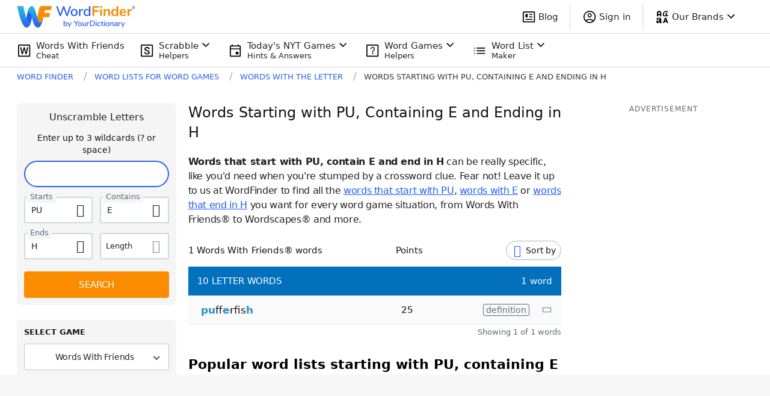

--- FILE ---
content_type: application/javascript; charset=utf-8
request_url: https://fundingchoicesmessages.google.com/f/AGSKWxUqtXqZDB2xEn1AeFOBKjSvU51qXZbxwqrz7nPY1dne2RdgABoipyFhk0fKkc7UqhbrxZxtnB1d_GvGI07wtsDonT5Ax_V_mEbdlFw-NQ8MZfUKIporsDlVjYRbEqEA7tjm94yXuwdNLcM72zz-FlskB6ml9wPhzv3zs5znrDUJ3oM2bmquDcqs6kBW/_/redirect_awe./popads_/glam300./oas.aspx/report_ad.
body_size: -1289
content:
window['2c273a57-4e30-4615-afd9-e1521ca74bc8'] = true;

--- FILE ---
content_type: application/javascript; charset=utf-8
request_url: https://fundingchoicesmessages.google.com/f/AGSKWxWSxXkJpRrm-qEM4RJXEfFyc-BLet3zQcT1WvjHM5aYWLiHFpYIriQdsVwtps4uBozzDiYoWIrKDkOm9n0o04CWCJdZDT9_-GFZT7JaO-Ert0vGSujTEFSXLWhvhMz4o2M5HqOWhw==?fccs=W251bGwsbnVsbCxudWxsLG51bGwsbnVsbCxudWxsLFsxNzY5MDc3MTYxLDY1NzAwMDAwMF0sbnVsbCxudWxsLG51bGwsW251bGwsWzcsNl0sbnVsbCxudWxsLG51bGwsbnVsbCxudWxsLG51bGwsbnVsbCxudWxsLG51bGwsM10sImh0dHBzOi8vd29yZGZpbmRlci55b3VyZGljdGlvbmFyeS5jb20vd29yZHMtd2l0aC10aGUtbGV0dGVyL3N0YXJ0cy1wdS13aXRoLWUtZW5kcy1oLyIsbnVsbCxbWzgsIjlvRUJSLTVtcXFvIl0sWzksImVuLVVTIl0sWzE2LCJbMSwxLDFdIl0sWzI2LCIyIl0sWzE5LCIyIl0sWzE3LCJbMF0iXSxbMjQsIiJdLFsyNSwiW1szMTA4MjI1NF1dIl0sWzI5LCJmYWxzZSJdXV0
body_size: 120
content:
if (typeof __googlefc.fcKernelManager.run === 'function') {"use strict";this.default_ContributorServingResponseClientJs=this.default_ContributorServingResponseClientJs||{};(function(_){var window=this;
try{
var qp=function(a){this.A=_.t(a)};_.u(qp,_.J);var rp=function(a){this.A=_.t(a)};_.u(rp,_.J);rp.prototype.getWhitelistStatus=function(){return _.F(this,2)};var sp=function(a){this.A=_.t(a)};_.u(sp,_.J);var tp=_.ed(sp),up=function(a,b,c){this.B=a;this.j=_.A(b,qp,1);this.l=_.A(b,_.Pk,3);this.F=_.A(b,rp,4);a=this.B.location.hostname;this.D=_.Fg(this.j,2)&&_.O(this.j,2)!==""?_.O(this.j,2):a;a=new _.Qg(_.Qk(this.l));this.C=new _.dh(_.q.document,this.D,a);this.console=null;this.o=new _.mp(this.B,c,a)};
up.prototype.run=function(){if(_.O(this.j,3)){var a=this.C,b=_.O(this.j,3),c=_.fh(a),d=new _.Wg;b=_.hg(d,1,b);c=_.C(c,1,b);_.jh(a,c)}else _.gh(this.C,"FCNEC");_.op(this.o,_.A(this.l,_.De,1),this.l.getDefaultConsentRevocationText(),this.l.getDefaultConsentRevocationCloseText(),this.l.getDefaultConsentRevocationAttestationText(),this.D);_.pp(this.o,_.F(this.F,1),this.F.getWhitelistStatus());var e;a=(e=this.B.googlefc)==null?void 0:e.__executeManualDeployment;a!==void 0&&typeof a==="function"&&_.To(this.o.G,
"manualDeploymentApi")};var vp=function(){};vp.prototype.run=function(a,b,c){var d;return _.v(function(e){d=tp(b);(new up(a,d,c)).run();return e.return({})})};_.Tk(7,new vp);
}catch(e){_._DumpException(e)}
}).call(this,this.default_ContributorServingResponseClientJs);
// Google Inc.

//# sourceURL=/_/mss/boq-content-ads-contributor/_/js/k=boq-content-ads-contributor.ContributorServingResponseClientJs.en_US.9oEBR-5mqqo.es5.O/d=1/exm=ad_blocking_detection_executable,kernel_loader,loader_js_executable/ed=1/rs=AJlcJMwtVrnwsvCgvFVyuqXAo8GMo9641A/m=cookie_refresh_executable
__googlefc.fcKernelManager.run('\x5b\x5b\x5b7,\x22\x5b\x5bnull,\\\x22yourdictionary.com\\\x22,\\\x22AKsRol_jVDqsbYanjPQ_r-FgLFneSTRpLHaocj64YDAaRJ6U9sRDMIj8ABIa0PK4J49MnHzmYjZ8dpfMbQBj8TcrcIRmX4Hi4uPRo4QpbmAjIK2ZbXdAIZm6WIgRmI36unL9DoZ4GnqJBD0v3QTOENNRptaBWzeBgA\\\\u003d\\\\u003d\\\x22\x5d,null,\x5b\x5bnull,null,null,\\\x22https:\/\/fundingchoicesmessages.google.com\/f\/AGSKWxW7HsZE6LMBZSOOYJ5t4HBjkB619091290k8i6lCcVgMGAe4kS1_j-ep7A7LNsNEfXSAfT-Cw-lRu4_DJPm71qtfHkeZUqZbvICptFg1c5spuwwfDfhX4tcaJoZfsktAHcwldo97A\\\\u003d\\\\u003d\\\x22\x5d,null,null,\x5bnull,null,null,\\\x22https:\/\/fundingchoicesmessages.google.com\/el\/AGSKWxV5mnx-Mk_CW5F6UA1ZKsZBmso99mv_zbcBbSev3o0SWzV8abLT0y72UVgJ9Eocp8KnkbUOpVnDUZGCAshlrwmWCt6z5mE8NbwFMksg_g_4foy2uEuIuoDlizxe05QDizKiHHcrZg\\\\u003d\\\\u003d\\\x22\x5d,null,\x5bnull,\x5b7,6\x5d,null,null,null,null,null,null,null,null,null,3\x5d\x5d,\x5b2,1\x5d\x5d\x22\x5d\x5d,\x5bnull,null,null,\x22https:\/\/fundingchoicesmessages.google.com\/f\/AGSKWxUeBD7BK2KDyhJG8ZJnP25VPDLFYtLp6jxKF1_TBnZNOR8cHarS6oaV6vG8BoUXXHN_SOBgzdcEoo5SzYHWC0Kp9UIMWKkVoWQR4Oi3xC6TLvIziJ74-1sCZtZ3GYb9Il8p7PGFHA\\u003d\\u003d\x22\x5d\x5d');}